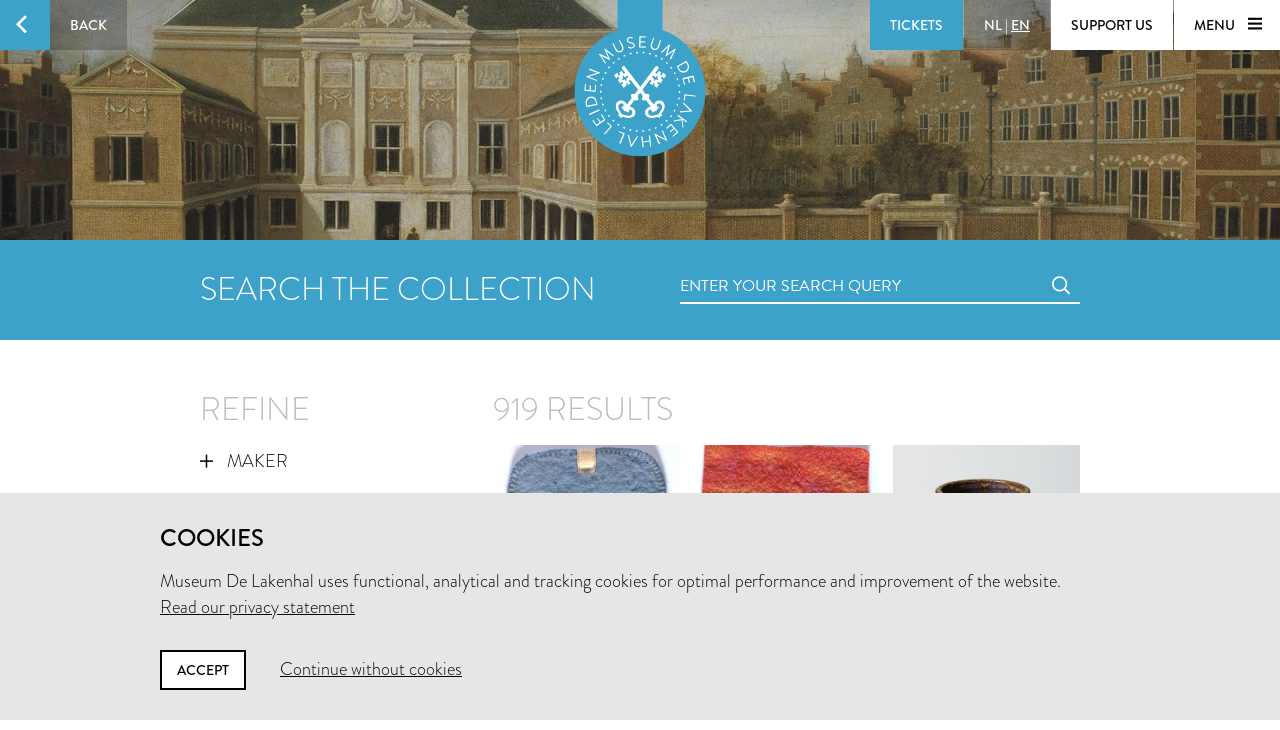

--- FILE ---
content_type: text/html; charset=utf-8
request_url: https://www.lakenhal.nl/en/search/collection?dating_end=1967&dating_start=1963
body_size: 75668
content:
<!DOCTYPE html>
<html lang="en" class="no-js">
  <head>
    <meta charset="utf-8">
    <meta http-equiv="X-UA-Compatible" content="IE=edge,chrome=1">
    <meta name="viewport" content="width=device-width, initial-scale=1, user-scalable=no">
    <meta name="version" content="production - 6.73.2">

      <meta property="og:title" content="Search the collection">

      <meta property="og:image" content="https://lh3.ggpht.com/SETZZWLa4uvZKM8QsQDw1vuKqhr7Bv4bujA12LZi05-i8U-h6sWz1OUsEdf7lH9uGb3P2B05lq9WfoHbixRlRnWW1Q=s1024">

    <meta property="og:site_name" content="Museum De Lakenhal">
    <meta property="og:url" content="https://www.lakenhal.nl/en/search/collection?dating_end=1967&amp;dating_start=1963">
    <meta property="og:locale" content="en_US">
    <meta name="description" property="og:description" content="Search more than 23,000 objects" />
    <meta name="google-site-verification" content="nv6FtmpD480RJ5HbrE9VkXEFB7DE5DKorzUhm7mFmd8" />
    <meta name="facebook-domain-verification" content="p8nuta9rm7fjhl3dgmztgm4x310nqe" />

    <title>Search the collection - Museum De Lakenhal</title>

    <link rel="shortcut icon" href="/favicon.ico" type="image/x-icon" />

    <script type="text/javascript" src="//use.typekit.net/juu7nhf.js"></script>
    <script type="text/javascript">try{Typekit.load();}catch(e){}</script>
    
    <link rel="stylesheet" media="all" href="/assets/application-9924776fbe3581d434ec7bae97c4dd4f6e9e10999f6ae83592045055430a9e6d.css" data-turbolinks-track="true" />
    <script src="/assets/application-dc437ec517607e223b02f469e50a83928654f3d35fd4286c65d5825c423cb8fc.js" data-turbolinks-track="true"></script>
    <meta name="csrf-param" content="authenticity_token" />
<meta name="csrf-token" content="DpR219zQwrT6mJ7sAPhMDAoSVoXpYrS5/3tofewqtzM9OHwLS5PTbsL0ur/Wu1qa5Nh2BgcXNNHcbWUSNNJlSg==" />
  </head>


  <body id="search-artobjects">

    <div data-role="theme-color" class="theme-light-blue">

      <nav data-role="top-nav" class="full-width top-nav  animated-hide">
  <button data-role="main-nav-toggle" class="menu-toggle bg-white bg-themed-on-hover animated-theming s-visible"><span class="icon-hamburger icon-themed"></span></button>
  <a class="btn-back no-js-hidden s-hidden" data-role="back-button back-button-history" href="#"><span class="btn-back-icon bg-themed icon-arrow-left animated-theming"></span><span class="btn-back-content bg-black-transparent s-hidden" data-role="back-button-content">Back</span></a>

    <span class="s-visible">
      <a class="btn-nav language-toggle" href="/nl/zoeken/collectie?dating_end=1967&amp;dating_start=1963&amp;q=%2A"><span class="btn-nav-content bg-black-transparent"><span>NL</span><span class="s-hidden"> | </span><span class="current-lang s-hidden">EN</span></span></a>
    </span>

  <div class="right">



      <a class="btn-nav s-no-margin bg-themed  theme- force" target="_blank" href="https://tickets.lakenhal.nl/en/tickets"><span class="btn-tickets btn-nav-content animated-theming">Tickets</span></a>
        <span class="s-hidden">
          <a class="btn-nav language-toggle" href="/nl/zoeken/collectie?dating_end=1967&amp;dating_start=1963&amp;q=%2A"><span class="btn-nav-content bg-black-transparent"><span>NL</span><span class="s-hidden"> | </span><span class="current-lang s-hidden">EN</span></span></a>
        </span>
      <a class="btn-nav btn-support-us s-no-margin s-hidden m-hidden" href="/en/overview/support-the-museum"><span class="btn-nav-content  bg-white bg-themed-on-hover animated-theming">Support us</span></a>

    <button data-role="main-nav-toggle" class="menu-toggle bg-white bg-themed-on-hover animated-theming s-hidden"><span class="menu-text" data-role="main-nav-toggle-text">Menu </span><span class="icon-hamburger icon-themed"></span></button>
  </div>
</nav>

      

<header class="page-header-container " data-role="page-header">
  <a class="link-home" href="/en"><span class="visually-hidden">Home</span></a>

  <div class="lazy-image page-header full-width bg-black" data-lazy-image-url="https://lh3.ggpht.com/SETZZWLa4uvZKM8QsQDw1vuKqhr7Bv4bujA12LZi05-i8U-h6sWz1OUsEdf7lH9uGb3P2B05lq9WfoHbixRlRnWW1Q" data-lazy-image-width="1600" data-lazy-image-height="958" data-lazy-image-scale="true" data-lazy-image-animate="true" data-role="lazy-image">
    <div class="logo icon-seal color-themed ">
      <span class="full-width stamp icon-stamp"></span>
    </div>

</div>
  <a class="header-scroll-button icon icon-arrow-down" data-role="header-scroll-button" href="#"></a>
</header>


<div data-role="search-page" class="search-page">
  <section class="full-width bg-themed searchbar">
  <div class="container">
    <div class="l-eleven m-fourteen s-seven col offset-by-one s-offset-by-half search-header">
      <h2 class="no-margin no-padding">Search the collection</h2>
    </div>
    <div class="l-ten m-fourteen s-seven col offset-by-one s-offset-by-half">
      <form action="/en/search/collection" accept-charset="UTF-8" method="get"><input name="utf8" type="hidden" value="&#x2713;" />
  <div class="input-field search">
    <label for="nav-searchfield-input" class="input-label" data-role="input-label">Enter your search query</label>
    <input type="text" name="q" id="nav-searchfield-input" value="" placeholder="Enter your search query" autocomplete="off" data-role="input-field" />
    <span class="icon-search submit-icon l-two m-two s-one col"><input type="submit" value="zoeken" /></span>
  </div>
</form>
    </div>
  </div>
</section>


  <section class="bg-white">
    <div class="container">
      <div class="row">
            <div class="l-seven m-six s-hidden offset-by-one col">
              <h2 class="bundle-header">Refine</h2>


<ul class="aggregations" data-role="aggregations" data-json="{&quot;dating&quot;:{&quot;visible&quot;:true},&quot;aggregations&quot;:[{&quot;title&quot;:&quot;Maker&quot;,&quot;buckets&quot;:[{&quot;key&quot;:&quot;Anoniem&quot;,&quot;url&quot;:&quot;/en/search/collection?dating_end=1967\u0026dating_start=1963\u0026maker=Anoniem\u0026page=0\u0026q=%2A&quot;},{&quot;key&quot;:&quot;Stefan Buys&quot;,&quot;url&quot;:&quot;/en/search/collection?dating_end=1967\u0026dating_start=1963\u0026maker=Stefan+Buys\u0026page=0\u0026q=%2A&quot;},{&quot;key&quot;:&quot;Henk Overduin&quot;,&quot;url&quot;:&quot;/en/search/collection?dating_end=1967\u0026dating_start=1963\u0026maker=Henk+Overduin\u0026page=0\u0026q=%2A&quot;},{&quot;key&quot;:&quot;Harm Kamerlingh Onnes&quot;,&quot;url&quot;:&quot;/en/search/collection?dating_end=1967\u0026dating_start=1963\u0026maker=Harm+Kamerlingh+Onnes\u0026page=0\u0026q=%2A&quot;},{&quot;key&quot;:&quot;Firma Parmentier&quot;,&quot;url&quot;:&quot;/en/search/collection?dating_end=1967\u0026dating_start=1963\u0026maker=Firma+Parmentier\u0026page=0\u0026q=%2A&quot;},{&quot;key&quot;:&quot;Jan Meine Jansen&quot;,&quot;url&quot;:&quot;/en/search/collection?dating_end=1967\u0026dating_start=1963\u0026maker=Jan+Meine+Jansen\u0026page=0\u0026q=%2A&quot;},{&quot;key&quot;:&quot;Martin Rous&quot;,&quot;url&quot;:&quot;/en/search/collection?dating_end=1967\u0026dating_start=1963\u0026maker=Martin+Rous\u0026page=0\u0026q=%2A&quot;},{&quot;key&quot;:&quot;Wim de Haan&quot;,&quot;url&quot;:&quot;/en/search/collection?dating_end=1967\u0026dating_start=1963\u0026maker=Wim+de+Haan\u0026page=0\u0026q=%2A&quot;},{&quot;key&quot;:&quot;Kees Buurman&quot;,&quot;url&quot;:&quot;/en/search/collection?dating_end=1967\u0026dating_start=1963\u0026maker=Kees+Buurman\u0026page=0\u0026q=%2A&quot;},{&quot;key&quot;:&quot;Potterij Zaalberg&quot;,&quot;url&quot;:&quot;/en/search/collection?dating_end=1967\u0026dating_start=1963\u0026maker=Potterij+Zaalberg\u0026page=0\u0026q=%2A&quot;},{&quot;key&quot;:&quot;Het Paapje, handweverij en tapijtknoperij&quot;,&quot;url&quot;:&quot;/en/search/collection?dating_end=1967\u0026dating_start=1963\u0026maker=Het+Paapje%2C+handweverij+en+tapijtknoperij\u0026page=0\u0026q=%2A&quot;},{&quot;key&quot;:&quot;H.C. van Reek&quot;,&quot;url&quot;:&quot;/en/search/collection?dating_end=1967\u0026dating_start=1963\u0026maker=H.C.+van+Reek\u0026page=0\u0026q=%2A&quot;},{&quot;key&quot;:&quot;Leon van den Eijkel&quot;,&quot;url&quot;:&quot;/en/search/collection?dating_end=1967\u0026dating_start=1963\u0026maker=Leon+van+den+Eijkel\u0026page=0\u0026q=%2A&quot;},{&quot;key&quot;:&quot;Firma Zaalberg (dekenfabriek)&quot;,&quot;url&quot;:&quot;/en/search/collection?dating_end=1967\u0026dating_start=1963\u0026maker=Firma+Zaalberg+%28dekenfabriek%29\u0026page=0\u0026q=%2A&quot;},{&quot;key&quot;:&quot;Jaap Ravelli&quot;,&quot;url&quot;:&quot;/en/search/collection?dating_end=1967\u0026dating_start=1963\u0026maker=Jaap+Ravelli\u0026page=0\u0026q=%2A&quot;},{&quot;key&quot;:&quot;N.V. Hollandsche Constructie Werkplaatsen&quot;,&quot;url&quot;:&quot;/en/search/collection?dating_end=1967\u0026dating_start=1963\u0026maker=N.V.+Hollandsche+Constructie+Werkplaatsen\u0026page=0\u0026q=%2A&quot;},{&quot;key&quot;:&quot;Rein Dool&quot;,&quot;url&quot;:&quot;/en/search/collection?dating_end=1967\u0026dating_start=1963\u0026maker=Rein+Dool\u0026page=0\u0026q=%2A&quot;},{&quot;key&quot;:&quot;Corstiaan van der Kaaij&quot;,&quot;url&quot;:&quot;/en/search/collection?dating_end=1967\u0026dating_start=1963\u0026maker=Corstiaan+van+der+Kaaij\u0026page=0\u0026q=%2A&quot;},{&quot;key&quot;:&quot;Firma J.J. Krantz en Zoon&quot;,&quot;url&quot;:&quot;/en/search/collection?dating_end=1967\u0026dating_start=1963\u0026maker=Firma+J.J.+Krantz+en+Zoon\u0026page=0\u0026q=%2A&quot;},{&quot;key&quot;:&quot;Arend Jan van Driesten&quot;,&quot;url&quot;:&quot;/en/search/collection?dating_end=1967\u0026dating_start=1963\u0026maker=Arend+Jan+van+Driesten\u0026page=0\u0026q=%2A&quot;},{&quot;key&quot;:&quot;Fer Hakkaart&quot;,&quot;url&quot;:&quot;/en/search/collection?dating_end=1967\u0026dating_start=1963\u0026maker=Fer+Hakkaart\u0026page=0\u0026q=%2A&quot;},{&quot;key&quot;:&quot;Frans van Nieuwenborg en Martijn Wegman&quot;,&quot;url&quot;:&quot;/en/search/collection?dating_end=1967\u0026dating_start=1963\u0026maker=Frans+van+Nieuwenborg+en+Martijn+Wegman\u0026page=0\u0026q=%2A&quot;},{&quot;key&quot;:&quot;Hendrik Johannes Boom&quot;,&quot;url&quot;:&quot;/en/search/collection?dating_end=1967\u0026dating_start=1963\u0026maker=Hendrik+Johannes+Boom\u0026page=0\u0026q=%2A&quot;},{&quot;key&quot;:&quot;Hendrik Valk&quot;,&quot;url&quot;:&quot;/en/search/collection?dating_end=1967\u0026dating_start=1963\u0026maker=Hendrik+Valk\u0026page=0\u0026q=%2A&quot;},{&quot;key&quot;:&quot;J.C.J. Vanderheyden&quot;,&quot;url&quot;:&quot;/en/search/collection?dating_end=1967\u0026dating_start=1963\u0026maker=J.C.J.+Vanderheyden\u0026page=0\u0026q=%2A&quot;},{&quot;key&quot;:&quot;Bob Bonies&quot;,&quot;url&quot;:&quot;/en/search/collection?dating_end=1967\u0026dating_start=1963\u0026maker=Bob+Bonies\u0026page=0\u0026q=%2A&quot;},{&quot;key&quot;:&quot;Jan Wolkers&quot;,&quot;url&quot;:&quot;/en/search/collection?dating_end=1967\u0026dating_start=1963\u0026maker=Jan+Wolkers\u0026page=0\u0026q=%2A&quot;},{&quot;key&quot;:&quot;Pieter Holstein&quot;,&quot;url&quot;:&quot;/en/search/collection?dating_end=1967\u0026dating_start=1963\u0026maker=Pieter+Holstein\u0026page=0\u0026q=%2A&quot;},{&quot;key&quot;:&quot;B.V. Zeepfabrieken Het Klaverblad, Haarlem&quot;,&quot;url&quot;:&quot;/en/search/collection?dating_end=1967\u0026dating_start=1963\u0026maker=B.V.+Zeepfabrieken+Het+Klaverblad%2C+Haarlem\u0026page=0\u0026q=%2A&quot;},{&quot;key&quot;:&quot;Bram Bogart&quot;,&quot;url&quot;:&quot;/en/search/collection?dating_end=1967\u0026dating_start=1963\u0026maker=Bram+Bogart\u0026page=0\u0026q=%2A&quot;},{&quot;key&quot;:&quot;Drukkerij Luctor et Emergo, Leiden&quot;,&quot;url&quot;:&quot;/en/search/collection?dating_end=1967\u0026dating_start=1963\u0026maker=Drukkerij+Luctor+et+Emergo%2C+Leiden\u0026page=0\u0026q=%2A&quot;},{&quot;key&quot;:&quot;Firma Basneon, Leiden&quot;,&quot;url&quot;:&quot;/en/search/collection?dating_end=1967\u0026dating_start=1963\u0026maker=Firma+Basneon%2C+Leiden\u0026page=0\u0026q=%2A&quot;},{&quot;key&quot;:&quot;Firma Maison de Bonneterie&quot;,&quot;url&quot;:&quot;/en/search/collection?dating_end=1967\u0026dating_start=1963\u0026maker=Firma+Maison+de+Bonneterie\u0026page=0\u0026q=%2A&quot;},{&quot;key&quot;:&quot;Frans de Wit&quot;,&quot;url&quot;:&quot;/en/search/collection?dating_end=1967\u0026dating_start=1963\u0026maker=Frans+de+Wit\u0026page=0\u0026q=%2A&quot;},{&quot;key&quot;:&quot;Gustave&quot;,&quot;url&quot;:&quot;/en/search/collection?dating_end=1967\u0026dating_start=1963\u0026maker=Gustave\u0026page=0\u0026q=%2A&quot;},{&quot;key&quot;:&quot;Hans Koetsier&quot;,&quot;url&quot;:&quot;/en/search/collection?dating_end=1967\u0026dating_start=1963\u0026maker=Hans+Koetsier\u0026page=0\u0026q=%2A&quot;},{&quot;key&quot;:&quot;Koninklijke Brill NV&quot;,&quot;url&quot;:&quot;/en/search/collection?dating_end=1967\u0026dating_start=1963\u0026maker=Koninklijke+Brill+NV\u0026page=0\u0026q=%2A&quot;},{&quot;key&quot;:&quot;Lilo Chemische Fabrieken&quot;,&quot;url&quot;:&quot;/en/search/collection?dating_end=1967\u0026dating_start=1963\u0026maker=Lilo+Chemische+Fabrieken\u0026page=0\u0026q=%2A&quot;},{&quot;key&quot;:&quot;Lucebert&quot;,&quot;url&quot;:&quot;/en/search/collection?dating_end=1967\u0026dating_start=1963\u0026maker=Lucebert\u0026page=0\u0026q=%2A&quot;},{&quot;key&quot;:&quot;Mary Servaes-Beij&quot;,&quot;url&quot;:&quot;/en/search/collection?dating_end=1967\u0026dating_start=1963\u0026maker=Mary+Servaes-Beij\u0026page=0\u0026q=%2A&quot;},{&quot;key&quot;:&quot;N.V. fabriek van Suikerwerken v/h Gebroeders Pel&quot;,&quot;url&quot;:&quot;/en/search/collection?dating_end=1967\u0026dating_start=1963\u0026maker=N.V.+fabriek+van+Suikerwerken+v%2Fh+Gebroeders+Pel\u0026page=0\u0026q=%2A&quot;},{&quot;key&quot;:&quot;Willem Breddels&quot;,&quot;url&quot;:&quot;/en/search/collection?dating_end=1967\u0026dating_start=1963\u0026maker=Willem+Breddels\u0026page=0\u0026q=%2A&quot;},{&quot;key&quot;:&quot;A.J. Veldhoen&quot;,&quot;url&quot;:&quot;/en/search/collection?dating_end=1967\u0026dating_start=1963\u0026maker=A.J.+Veldhoen\u0026page=0\u0026q=%2A&quot;},{&quot;key&quot;:&quot;Aad van Houwelingen&quot;,&quot;url&quot;:&quot;/en/search/collection?dating_end=1967\u0026dating_start=1963\u0026maker=Aad+van+Houwelingen\u0026page=0\u0026q=%2A&quot;},{&quot;key&quot;:&quot;Ad Dekkers&quot;,&quot;url&quot;:&quot;/en/search/collection?dating_end=1967\u0026dating_start=1963\u0026maker=Ad+Dekkers\u0026page=0\u0026q=%2A&quot;},{&quot;key&quot;:&quot;Bieneke Versteegen&quot;,&quot;url&quot;:&quot;/en/search/collection?dating_end=1967\u0026dating_start=1963\u0026maker=Bieneke+Versteegen\u0026page=0\u0026q=%2A&quot;},{&quot;key&quot;:&quot;Bruno Mertens&quot;,&quot;url&quot;:&quot;/en/search/collection?dating_end=1967\u0026dating_start=1963\u0026maker=Bruno+Mertens\u0026page=0\u0026q=%2A&quot;},{&quot;key&quot;:&quot;Charlotte van Pallandt&quot;,&quot;url&quot;:&quot;/en/search/collection?dating_end=1967\u0026dating_start=1963\u0026maker=Charlotte+van+Pallandt\u0026page=0\u0026q=%2A&quot;},{&quot;key&quot;:&quot;Christiaan le Roy&quot;,&quot;url&quot;:&quot;/en/search/collection?dating_end=1967\u0026dating_start=1963\u0026maker=Christiaan+le+Roy\u0026page=0\u0026q=%2A&quot;},{&quot;key&quot;:&quot;Daan van Golden&quot;,&quot;url&quot;:&quot;/en/search/collection?dating_end=1967\u0026dating_start=1963\u0026maker=Daan+van+Golden\u0026page=0\u0026q=%2A&quot;}],&quot;visibleBuckets&quot;:0},{&quot;title&quot;:&quot;Objectname&quot;,&quot;buckets&quot;:[{&quot;key&quot;:&quot;doos&quot;,&quot;url&quot;:&quot;/en/search/collection?dating_end=1967\u0026dating_start=1963\u0026keywords_type=doos\u0026page=0\u0026q=%2A&quot;},{&quot;key&quot;:&quot;staal&quot;,&quot;url&quot;:&quot;/en/search/collection?dating_end=1967\u0026dating_start=1963\u0026keywords_type=staal\u0026page=0\u0026q=%2A&quot;},{&quot;key&quot;:&quot;tekening&quot;,&quot;url&quot;:&quot;/en/search/collection?dating_end=1967\u0026dating_start=1963\u0026keywords_type=tekening\u0026page=0\u0026q=%2A&quot;},{&quot;key&quot;:&quot;onderscheidingsteken&quot;,&quot;url&quot;:&quot;/en/search/collection?dating_end=1967\u0026dating_start=1963\u0026keywords_type=onderscheidingsteken\u0026page=0\u0026q=%2A&quot;},{&quot;key&quot;:&quot;schilderij&quot;,&quot;url&quot;:&quot;/en/search/collection?dating_end=1967\u0026dating_start=1963\u0026keywords_type=schilderij\u0026page=0\u0026q=%2A&quot;},{&quot;key&quot;:&quot;stempel (overige)&quot;,&quot;url&quot;:&quot;/en/search/collection?dating_end=1967\u0026dating_start=1963\u0026keywords_type=stempel+%28overige%29\u0026page=0\u0026q=%2A&quot;},{&quot;key&quot;:&quot;gereedschap&quot;,&quot;url&quot;:&quot;/en/search/collection?dating_end=1967\u0026dating_start=1963\u0026keywords_type=gereedschap\u0026page=0\u0026q=%2A&quot;},{&quot;key&quot;:&quot;kelk&quot;,&quot;url&quot;:&quot;/en/search/collection?dating_end=1967\u0026dating_start=1963\u0026keywords_type=kelk\u0026page=0\u0026q=%2A&quot;},{&quot;key&quot;:&quot;ets&quot;,&quot;url&quot;:&quot;/en/search/collection?dating_end=1967\u0026dating_start=1963\u0026keywords_type=ets\u0026page=0\u0026q=%2A&quot;},{&quot;key&quot;:&quot;model&quot;,&quot;url&quot;:&quot;/en/search/collection?dating_end=1967\u0026dating_start=1963\u0026keywords_type=model\u0026page=0\u0026q=%2A&quot;},{&quot;key&quot;:&quot;penning&quot;,&quot;url&quot;:&quot;/en/search/collection?dating_end=1967\u0026dating_start=1963\u0026keywords_type=penning\u0026page=0\u0026q=%2A&quot;},{&quot;key&quot;:&quot;beeldhouwwerk&quot;,&quot;url&quot;:&quot;/en/search/collection?dating_end=1967\u0026dating_start=1963\u0026keywords_type=beeldhouwwerk\u0026page=0\u0026q=%2A&quot;},{&quot;key&quot;:&quot;foto&quot;,&quot;url&quot;:&quot;/en/search/collection?dating_end=1967\u0026dating_start=1963\u0026keywords_type=foto\u0026page=0\u0026q=%2A&quot;},{&quot;key&quot;:&quot;ontwerp (design)&quot;,&quot;url&quot;:&quot;/en/search/collection?dating_end=1967\u0026dating_start=1963\u0026keywords_type=ontwerp+%28design%29\u0026page=0\u0026q=%2A&quot;},{&quot;key&quot;:&quot;hamer (gereedschap)&quot;,&quot;url&quot;:&quot;/en/search/collection?dating_end=1967\u0026dating_start=1963\u0026keywords_type=hamer+%28gereedschap%29\u0026page=0\u0026q=%2A&quot;},{&quot;key&quot;:&quot;onderdeel&quot;,&quot;url&quot;:&quot;/en/search/collection?dating_end=1967\u0026dating_start=1963\u0026keywords_type=onderdeel\u0026page=0\u0026q=%2A&quot;},{&quot;key&quot;:&quot;reclamemateriaal&quot;,&quot;url&quot;:&quot;/en/search/collection?dating_end=1967\u0026dating_start=1963\u0026keywords_type=reclamemateriaal\u0026page=0\u0026q=%2A&quot;},{&quot;key&quot;:&quot;drinkglas&quot;,&quot;url&quot;:&quot;/en/search/collection?dating_end=1967\u0026dating_start=1963\u0026keywords_type=drinkglas\u0026page=0\u0026q=%2A&quot;},{&quot;key&quot;:&quot;klos&quot;,&quot;url&quot;:&quot;/en/search/collection?dating_end=1967\u0026dating_start=1963\u0026keywords_type=klos\u0026page=0\u0026q=%2A&quot;},{&quot;key&quot;:&quot;vlag&quot;,&quot;url&quot;:&quot;/en/search/collection?dating_end=1967\u0026dating_start=1963\u0026keywords_type=vlag\u0026page=0\u0026q=%2A&quot;},{&quot;key&quot;:&quot;gouache&quot;,&quot;url&quot;:&quot;/en/search/collection?dating_end=1967\u0026dating_start=1963\u0026keywords_type=gouache\u0026page=0\u0026q=%2A&quot;},{&quot;key&quot;:&quot;kluwen&quot;,&quot;url&quot;:&quot;/en/search/collection?dating_end=1967\u0026dating_start=1963\u0026keywords_type=kluwen\u0026page=0\u0026q=%2A&quot;},{&quot;key&quot;:&quot;streng&quot;,&quot;url&quot;:&quot;/en/search/collection?dating_end=1967\u0026dating_start=1963\u0026keywords_type=streng\u0026page=0\u0026q=%2A&quot;},{&quot;key&quot;:&quot;vaandel&quot;,&quot;url&quot;:&quot;/en/search/collection?dating_end=1967\u0026dating_start=1963\u0026keywords_type=vaandel\u0026page=0\u0026q=%2A&quot;},{&quot;key&quot;:&quot;etiket&quot;,&quot;url&quot;:&quot;/en/search/collection?dating_end=1967\u0026dating_start=1963\u0026keywords_type=etiket\u0026page=0\u0026q=%2A&quot;},{&quot;key&quot;:&quot;medaille&quot;,&quot;url&quot;:&quot;/en/search/collection?dating_end=1967\u0026dating_start=1963\u0026keywords_type=medaille\u0026page=0\u0026q=%2A&quot;},{&quot;key&quot;:&quot;stel&quot;,&quot;url&quot;:&quot;/en/search/collection?dating_end=1967\u0026dating_start=1963\u0026keywords_type=stel\u0026page=0\u0026q=%2A&quot;},{&quot;key&quot;:&quot;houtsnede (prent)&quot;,&quot;url&quot;:&quot;/en/search/collection?dating_end=1967\u0026dating_start=1963\u0026keywords_type=houtsnede+%28prent%29\u0026page=0\u0026q=%2A&quot;},{&quot;key&quot;:&quot;lap&quot;,&quot;url&quot;:&quot;/en/search/collection?dating_end=1967\u0026dating_start=1963\u0026keywords_type=lap\u0026page=0\u0026q=%2A&quot;},{&quot;key&quot;:&quot;litho&quot;,&quot;url&quot;:&quot;/en/search/collection?dating_end=1967\u0026dating_start=1963\u0026keywords_type=litho\u0026page=0\u0026q=%2A&quot;},{&quot;key&quot;:&quot;staalkaart&quot;,&quot;url&quot;:&quot;/en/search/collection?dating_end=1967\u0026dating_start=1963\u0026keywords_type=staalkaart\u0026page=0\u0026q=%2A&quot;},{&quot;key&quot;:&quot;vaas&quot;,&quot;url&quot;:&quot;/en/search/collection?dating_end=1967\u0026dating_start=1963\u0026keywords_type=vaas\u0026page=0\u0026q=%2A&quot;},{&quot;key&quot;:&quot;werk op papier&quot;,&quot;url&quot;:&quot;/en/search/collection?dating_end=1967\u0026dating_start=1963\u0026keywords_type=werk+op+papier\u0026page=0\u0026q=%2A&quot;},{&quot;key&quot;:&quot;bord (informatie)&quot;,&quot;url&quot;:&quot;/en/search/collection?dating_end=1967\u0026dating_start=1963\u0026keywords_type=bord+%28informatie%29\u0026page=0\u0026q=%2A&quot;},{&quot;key&quot;:&quot;drukplaat&quot;,&quot;url&quot;:&quot;/en/search/collection?dating_end=1967\u0026dating_start=1963\u0026keywords_type=drukplaat\u0026page=0\u0026q=%2A&quot;},{&quot;key&quot;:&quot;map&quot;,&quot;url&quot;:&quot;/en/search/collection?dating_end=1967\u0026dating_start=1963\u0026keywords_type=map\u0026page=0\u0026q=%2A&quot;},{&quot;key&quot;:&quot;reliëf&quot;,&quot;url&quot;:&quot;/en/search/collection?dating_end=1967\u0026dating_start=1963\u0026keywords_type=reli%C3%ABf\u0026page=0\u0026q=%2A&quot;},{&quot;key&quot;:&quot;afgietsel&quot;,&quot;url&quot;:&quot;/en/search/collection?dating_end=1967\u0026dating_start=1963\u0026keywords_type=afgietsel\u0026page=0\u0026q=%2A&quot;},{&quot;key&quot;:&quot;collage&quot;,&quot;url&quot;:&quot;/en/search/collection?dating_end=1967\u0026dating_start=1963\u0026keywords_type=collage\u0026page=0\u0026q=%2A&quot;},{&quot;key&quot;:&quot;etsplaat&quot;,&quot;url&quot;:&quot;/en/search/collection?dating_end=1967\u0026dating_start=1963\u0026keywords_type=etsplaat\u0026page=0\u0026q=%2A&quot;},{&quot;key&quot;:&quot;houder&quot;,&quot;url&quot;:&quot;/en/search/collection?dating_end=1967\u0026dating_start=1963\u0026keywords_type=houder\u0026page=0\u0026q=%2A&quot;},{&quot;key&quot;:&quot;kistje&quot;,&quot;url&quot;:&quot;/en/search/collection?dating_end=1967\u0026dating_start=1963\u0026keywords_type=kistje\u0026page=0\u0026q=%2A&quot;},{&quot;key&quot;:&quot;productverpakking&quot;,&quot;url&quot;:&quot;/en/search/collection?dating_end=1967\u0026dating_start=1963\u0026keywords_type=productverpakking\u0026page=0\u0026q=%2A&quot;},{&quot;key&quot;:&quot;schaal&quot;,&quot;url&quot;:&quot;/en/search/collection?dating_end=1967\u0026dating_start=1963\u0026keywords_type=schaal\u0026page=0\u0026q=%2A&quot;},{&quot;key&quot;:&quot;spoel&quot;,&quot;url&quot;:&quot;/en/search/collection?dating_end=1967\u0026dating_start=1963\u0026keywords_type=spoel\u0026page=0\u0026q=%2A&quot;},{&quot;key&quot;:&quot;armband (sieraad)&quot;,&quot;url&quot;:&quot;/en/search/collection?dating_end=1967\u0026dating_start=1963\u0026keywords_type=armband+%28sieraad%29\u0026page=0\u0026q=%2A&quot;},{&quot;key&quot;:&quot;boek&quot;,&quot;url&quot;:&quot;/en/search/collection?dating_end=1967\u0026dating_start=1963\u0026keywords_type=boek\u0026page=0\u0026q=%2A&quot;},{&quot;key&quot;:&quot;bundel&quot;,&quot;url&quot;:&quot;/en/search/collection?dating_end=1967\u0026dating_start=1963\u0026keywords_type=bundel\u0026page=0\u0026q=%2A&quot;},{&quot;key&quot;:&quot;deken&quot;,&quot;url&quot;:&quot;/en/search/collection?dating_end=1967\u0026dating_start=1963\u0026keywords_type=deken\u0026page=0\u0026q=%2A&quot;},{&quot;key&quot;:&quot;fles&quot;,&quot;url&quot;:&quot;/en/search/collection?dating_end=1967\u0026dating_start=1963\u0026keywords_type=fles\u0026page=0\u0026q=%2A&quot;}],&quot;visibleBuckets&quot;:0},{&quot;title&quot;:&quot;Material&quot;,&quot;buckets&quot;:[{&quot;key&quot;:&quot;wol&quot;,&quot;url&quot;:&quot;/en/search/collection?dating_end=1967\u0026dating_start=1963\u0026keywords_material=wol\u0026page=0\u0026q=%2A&quot;},{&quot;key&quot;:&quot;papier&quot;,&quot;url&quot;:&quot;/en/search/collection?dating_end=1967\u0026dating_start=1963\u0026keywords_material=papier\u0026page=0\u0026q=%2A&quot;},{&quot;key&quot;:&quot;karton&quot;,&quot;url&quot;:&quot;/en/search/collection?dating_end=1967\u0026dating_start=1963\u0026keywords_material=karton\u0026page=0\u0026q=%2A&quot;},{&quot;key&quot;:&quot;metaal&quot;,&quot;url&quot;:&quot;/en/search/collection?dating_end=1967\u0026dating_start=1963\u0026keywords_material=metaal\u0026page=0\u0026q=%2A&quot;},{&quot;key&quot;:&quot;hout&quot;,&quot;url&quot;:&quot;/en/search/collection?dating_end=1967\u0026dating_start=1963\u0026keywords_material=hout\u0026page=0\u0026q=%2A&quot;},{&quot;key&quot;:&quot;inkt&quot;,&quot;url&quot;:&quot;/en/search/collection?dating_end=1967\u0026dating_start=1963\u0026keywords_material=inkt\u0026page=0\u0026q=%2A&quot;},{&quot;key&quot;:&quot;oost-indische inkt&quot;,&quot;url&quot;:&quot;/en/search/collection?dating_end=1967\u0026dating_start=1963\u0026keywords_material=oost-indische+inkt\u0026page=0\u0026q=%2A&quot;},{&quot;key&quot;:&quot;katoen&quot;,&quot;url&quot;:&quot;/en/search/collection?dating_end=1967\u0026dating_start=1963\u0026keywords_material=katoen\u0026page=0\u0026q=%2A&quot;},{&quot;key&quot;:&quot;zijde&quot;,&quot;url&quot;:&quot;/en/search/collection?dating_end=1967\u0026dating_start=1963\u0026keywords_material=zijde\u0026page=0\u0026q=%2A&quot;},{&quot;key&quot;:&quot;glas&quot;,&quot;url&quot;:&quot;/en/search/collection?dating_end=1967\u0026dating_start=1963\u0026keywords_material=glas\u0026page=0\u0026q=%2A&quot;},{&quot;key&quot;:&quot;rubber&quot;,&quot;url&quot;:&quot;/en/search/collection?dating_end=1967\u0026dating_start=1963\u0026keywords_material=rubber\u0026page=0\u0026q=%2A&quot;},{&quot;key&quot;:&quot;olieverf&quot;,&quot;url&quot;:&quot;/en/search/collection?dating_end=1967\u0026dating_start=1963\u0026keywords_material=olieverf\u0026page=0\u0026q=%2A&quot;},{&quot;key&quot;:&quot;krijt&quot;,&quot;url&quot;:&quot;/en/search/collection?dating_end=1967\u0026dating_start=1963\u0026keywords_material=krijt\u0026page=0\u0026q=%2A&quot;},{&quot;key&quot;:&quot;doek&quot;,&quot;url&quot;:&quot;/en/search/collection?dating_end=1967\u0026dating_start=1963\u0026keywords_material=doek\u0026page=0\u0026q=%2A&quot;},{&quot;key&quot;:&quot;aardewerk&quot;,&quot;url&quot;:&quot;/en/search/collection?dating_end=1967\u0026dating_start=1963\u0026keywords_material=aardewerk\u0026page=0\u0026q=%2A&quot;},{&quot;key&quot;:&quot;nylon&quot;,&quot;url&quot;:&quot;/en/search/collection?dating_end=1967\u0026dating_start=1963\u0026keywords_material=nylon\u0026page=0\u0026q=%2A&quot;},{&quot;key&quot;:&quot;gouache&quot;,&quot;url&quot;:&quot;/en/search/collection?dating_end=1967\u0026dating_start=1963\u0026keywords_material=gouache\u0026page=0\u0026q=%2A&quot;},{&quot;key&quot;:&quot;houtskool&quot;,&quot;url&quot;:&quot;/en/search/collection?dating_end=1967\u0026dating_start=1963\u0026keywords_material=houtskool\u0026page=0\u0026q=%2A&quot;},{&quot;key&quot;:&quot;kunststof&quot;,&quot;url&quot;:&quot;/en/search/collection?dating_end=1967\u0026dating_start=1963\u0026keywords_material=kunststof\u0026page=0\u0026q=%2A&quot;},{&quot;key&quot;:&quot;ijzer&quot;,&quot;url&quot;:&quot;/en/search/collection?dating_end=1967\u0026dating_start=1963\u0026keywords_material=ijzer\u0026page=0\u0026q=%2A&quot;},{&quot;key&quot;:&quot;potlood&quot;,&quot;url&quot;:&quot;/en/search/collection?dating_end=1967\u0026dating_start=1963\u0026keywords_material=potlood\u0026page=0\u0026q=%2A&quot;},{&quot;key&quot;:&quot;glazuur&quot;,&quot;url&quot;:&quot;/en/search/collection?dating_end=1967\u0026dating_start=1963\u0026keywords_material=glazuur\u0026page=0\u0026q=%2A&quot;},{&quot;key&quot;:&quot;verf&quot;,&quot;url&quot;:&quot;/en/search/collection?dating_end=1967\u0026dating_start=1963\u0026keywords_material=verf\u0026page=0\u0026q=%2A&quot;},{&quot;key&quot;:&quot;was&quot;,&quot;url&quot;:&quot;/en/search/collection?dating_end=1967\u0026dating_start=1963\u0026keywords_material=was\u0026page=0\u0026q=%2A&quot;},{&quot;key&quot;:&quot;waterverf&quot;,&quot;url&quot;:&quot;/en/search/collection?dating_end=1967\u0026dating_start=1963\u0026keywords_material=waterverf\u0026page=0\u0026q=%2A&quot;},{&quot;key&quot;:&quot;staal&quot;,&quot;url&quot;:&quot;/en/search/collection?dating_end=1967\u0026dating_start=1963\u0026keywords_material=staal\u0026page=0\u0026q=%2A&quot;},{&quot;key&quot;:&quot;blik&quot;,&quot;url&quot;:&quot;/en/search/collection?dating_end=1967\u0026dating_start=1963\u0026keywords_material=blik\u0026page=0\u0026q=%2A&quot;},{&quot;key&quot;:&quot;email&quot;,&quot;url&quot;:&quot;/en/search/collection?dating_end=1967\u0026dating_start=1963\u0026keywords_material=email\u0026page=0\u0026q=%2A&quot;},{&quot;key&quot;:&quot;plastic&quot;,&quot;url&quot;:&quot;/en/search/collection?dating_end=1967\u0026dating_start=1963\u0026keywords_material=plastic\u0026page=0\u0026q=%2A&quot;},{&quot;key&quot;:&quot;fluweel&quot;,&quot;url&quot;:&quot;/en/search/collection?dating_end=1967\u0026dating_start=1963\u0026keywords_material=fluweel\u0026page=0\u0026q=%2A&quot;},{&quot;key&quot;:&quot;linnen&quot;,&quot;url&quot;:&quot;/en/search/collection?dating_end=1967\u0026dating_start=1963\u0026keywords_material=linnen\u0026page=0\u0026q=%2A&quot;},{&quot;key&quot;:&quot;messing&quot;,&quot;url&quot;:&quot;/en/search/collection?dating_end=1967\u0026dating_start=1963\u0026keywords_material=messing\u0026page=0\u0026q=%2A&quot;},{&quot;key&quot;:&quot;metaaldraad&quot;,&quot;url&quot;:&quot;/en/search/collection?dating_end=1967\u0026dating_start=1963\u0026keywords_material=metaaldraad\u0026page=0\u0026q=%2A&quot;},{&quot;key&quot;:&quot;zilver&quot;,&quot;url&quot;:&quot;/en/search/collection?dating_end=1967\u0026dating_start=1963\u0026keywords_material=zilver\u0026page=0\u0026q=%2A&quot;},{&quot;key&quot;:&quot;zwart/wit foto&quot;,&quot;url&quot;:&quot;/en/search/collection?dating_end=1967\u0026dating_start=1963\u0026keywords_material=zwart%2Fwit+foto\u0026page=0\u0026q=%2A&quot;},{&quot;key&quot;:&quot;board&quot;,&quot;url&quot;:&quot;/en/search/collection?dating_end=1967\u0026dating_start=1963\u0026keywords_material=board\u0026page=0\u0026q=%2A&quot;},{&quot;key&quot;:&quot;gips&quot;,&quot;url&quot;:&quot;/en/search/collection?dating_end=1967\u0026dating_start=1963\u0026keywords_material=gips\u0026page=0\u0026q=%2A&quot;},{&quot;key&quot;:&quot;leer&quot;,&quot;url&quot;:&quot;/en/search/collection?dating_end=1967\u0026dating_start=1963\u0026keywords_material=leer\u0026page=0\u0026q=%2A&quot;},{&quot;key&quot;:&quot;paneel&quot;,&quot;url&quot;:&quot;/en/search/collection?dating_end=1967\u0026dating_start=1963\u0026keywords_material=paneel\u0026page=0\u0026q=%2A&quot;},{&quot;key&quot;:&quot;steen&quot;,&quot;url&quot;:&quot;/en/search/collection?dating_end=1967\u0026dating_start=1963\u0026keywords_material=steen\u0026page=0\u0026q=%2A&quot;},{&quot;key&quot;:&quot;steengoed&quot;,&quot;url&quot;:&quot;/en/search/collection?dating_end=1967\u0026dating_start=1963\u0026keywords_material=steengoed\u0026page=0\u0026q=%2A&quot;},{&quot;key&quot;:&quot;aluminium&quot;,&quot;url&quot;:&quot;/en/search/collection?dating_end=1967\u0026dating_start=1963\u0026keywords_material=aluminium\u0026page=0\u0026q=%2A&quot;},{&quot;key&quot;:&quot;brons&quot;,&quot;url&quot;:&quot;/en/search/collection?dating_end=1967\u0026dating_start=1963\u0026keywords_material=brons\u0026page=0\u0026q=%2A&quot;},{&quot;key&quot;:&quot;koper&quot;,&quot;url&quot;:&quot;/en/search/collection?dating_end=1967\u0026dating_start=1963\u0026keywords_material=koper\u0026page=0\u0026q=%2A&quot;},{&quot;key&quot;:&quot;textiel&quot;,&quot;url&quot;:&quot;/en/search/collection?dating_end=1967\u0026dating_start=1963\u0026keywords_material=textiel\u0026page=0\u0026q=%2A&quot;},{&quot;key&quot;:&quot;lak&quot;,&quot;url&quot;:&quot;/en/search/collection?dating_end=1967\u0026dating_start=1963\u0026keywords_material=lak\u0026page=0\u0026q=%2A&quot;},{&quot;key&quot;:&quot;laken&quot;,&quot;url&quot;:&quot;/en/search/collection?dating_end=1967\u0026dating_start=1963\u0026keywords_material=laken\u0026page=0\u0026q=%2A&quot;},{&quot;key&quot;:&quot;vernis&quot;,&quot;url&quot;:&quot;/en/search/collection?dating_end=1967\u0026dating_start=1963\u0026keywords_material=vernis\u0026page=0\u0026q=%2A&quot;},{&quot;key&quot;:&quot;waskrijt&quot;,&quot;url&quot;:&quot;/en/search/collection?dating_end=1967\u0026dating_start=1963\u0026keywords_material=waskrijt\u0026page=0\u0026q=%2A&quot;},{&quot;key&quot;:&quot;zink&quot;,&quot;url&quot;:&quot;/en/search/collection?dating_end=1967\u0026dating_start=1963\u0026keywords_material=zink\u0026page=0\u0026q=%2A&quot;}],&quot;visibleBuckets&quot;:0},{&quot;title&quot;:&quot;Representation&quot;,&quot;buckets&quot;:[{&quot;key&quot;:&quot;abstract&quot;,&quot;url&quot;:&quot;/en/search/collection?dating_end=1967\u0026dating_start=1963\u0026keywords_representation=abstract\u0026page=0\u0026q=%2A&quot;},{&quot;key&quot;:&quot;vrouw&quot;,&quot;url&quot;:&quot;/en/search/collection?dating_end=1967\u0026dating_start=1963\u0026keywords_representation=vrouw\u0026page=0\u0026q=%2A&quot;},{&quot;key&quot;:&quot;man&quot;,&quot;url&quot;:&quot;/en/search/collection?dating_end=1967\u0026dating_start=1963\u0026keywords_representation=man\u0026page=0\u0026q=%2A&quot;},{&quot;key&quot;:&quot;figuur&quot;,&quot;url&quot;:&quot;/en/search/collection?dating_end=1967\u0026dating_start=1963\u0026keywords_representation=figuur\u0026page=0\u0026q=%2A&quot;},{&quot;key&quot;:&quot;mansportret&quot;,&quot;url&quot;:&quot;/en/search/collection?dating_end=1967\u0026dating_start=1963\u0026keywords_representation=mansportret\u0026page=0\u0026q=%2A&quot;},{&quot;key&quot;:&quot;bijbelse voorstelling&quot;,&quot;url&quot;:&quot;/en/search/collection?dating_end=1967\u0026dating_start=1963\u0026keywords_representation=bijbelse+voorstelling\u0026page=0\u0026q=%2A&quot;},{&quot;key&quot;:&quot;boom&quot;,&quot;url&quot;:&quot;/en/search/collection?dating_end=1967\u0026dating_start=1963\u0026keywords_representation=boom\u0026page=0\u0026q=%2A&quot;},{&quot;key&quot;:&quot;borstbeeld&quot;,&quot;url&quot;:&quot;/en/search/collection?dating_end=1967\u0026dating_start=1963\u0026keywords_representation=borstbeeld\u0026page=0\u0026q=%2A&quot;},{&quot;key&quot;:&quot;wapen (teken)&quot;,&quot;url&quot;:&quot;/en/search/collection?dating_end=1967\u0026dating_start=1963\u0026keywords_representation=wapen+%28teken%29\u0026page=0\u0026q=%2A&quot;},{&quot;key&quot;:&quot;portret&quot;,&quot;url&quot;:&quot;/en/search/collection?dating_end=1967\u0026dating_start=1963\u0026keywords_representation=portret\u0026page=0\u0026q=%2A&quot;},{&quot;key&quot;:&quot;stadswapen&quot;,&quot;url&quot;:&quot;/en/search/collection?dating_end=1967\u0026dating_start=1963\u0026keywords_representation=stadswapen\u0026page=0\u0026q=%2A&quot;},{&quot;key&quot;:&quot;huis&quot;,&quot;url&quot;:&quot;/en/search/collection?dating_end=1967\u0026dating_start=1963\u0026keywords_representation=huis\u0026page=0\u0026q=%2A&quot;},{&quot;key&quot;:&quot;logo&quot;,&quot;url&quot;:&quot;/en/search/collection?dating_end=1967\u0026dating_start=1963\u0026keywords_representation=logo\u0026page=0\u0026q=%2A&quot;},{&quot;key&quot;:&quot;gebouw&quot;,&quot;url&quot;:&quot;/en/search/collection?dating_end=1967\u0026dating_start=1963\u0026keywords_representation=gebouw\u0026page=0\u0026q=%2A&quot;},{&quot;key&quot;:&quot;vogel&quot;,&quot;url&quot;:&quot;/en/search/collection?dating_end=1967\u0026dating_start=1963\u0026keywords_representation=vogel\u0026page=0\u0026q=%2A&quot;},{&quot;key&quot;:&quot;bloem&quot;,&quot;url&quot;:&quot;/en/search/collection?dating_end=1967\u0026dating_start=1963\u0026keywords_representation=bloem\u0026page=0\u0026q=%2A&quot;},{&quot;key&quot;:&quot;kind&quot;,&quot;url&quot;:&quot;/en/search/collection?dating_end=1967\u0026dating_start=1963\u0026keywords_representation=kind\u0026page=0\u0026q=%2A&quot;},{&quot;key&quot;:&quot;landschap&quot;,&quot;url&quot;:&quot;/en/search/collection?dating_end=1967\u0026dating_start=1963\u0026keywords_representation=landschap\u0026page=0\u0026q=%2A&quot;},{&quot;key&quot;:&quot;meisje&quot;,&quot;url&quot;:&quot;/en/search/collection?dating_end=1967\u0026dating_start=1963\u0026keywords_representation=meisje\u0026page=0\u0026q=%2A&quot;},{&quot;key&quot;:&quot;schaap&quot;,&quot;url&quot;:&quot;/en/search/collection?dating_end=1967\u0026dating_start=1963\u0026keywords_representation=schaap\u0026page=0\u0026q=%2A&quot;},{&quot;key&quot;:&quot;interieur&quot;,&quot;url&quot;:&quot;/en/search/collection?dating_end=1967\u0026dating_start=1963\u0026keywords_representation=interieur\u0026page=0\u0026q=%2A&quot;},{&quot;key&quot;:&quot;molen&quot;,&quot;url&quot;:&quot;/en/search/collection?dating_end=1967\u0026dating_start=1963\u0026keywords_representation=molen\u0026page=0\u0026q=%2A&quot;},{&quot;key&quot;:&quot;weidelandschap&quot;,&quot;url&quot;:&quot;/en/search/collection?dating_end=1967\u0026dating_start=1963\u0026keywords_representation=weidelandschap\u0026page=0\u0026q=%2A&quot;},{&quot;key&quot;:&quot;kerk&quot;,&quot;url&quot;:&quot;/en/search/collection?dating_end=1967\u0026dating_start=1963\u0026keywords_representation=kerk\u0026page=0\u0026q=%2A&quot;},{&quot;key&quot;:&quot;schip&quot;,&quot;url&quot;:&quot;/en/search/collection?dating_end=1967\u0026dating_start=1963\u0026keywords_representation=schip\u0026page=0\u0026q=%2A&quot;},{&quot;key&quot;:&quot;stadsgezicht&quot;,&quot;url&quot;:&quot;/en/search/collection?dating_end=1967\u0026dating_start=1963\u0026keywords_representation=stadsgezicht\u0026page=0\u0026q=%2A&quot;},{&quot;key&quot;:&quot;vrouwenportret&quot;,&quot;url&quot;:&quot;/en/search/collection?dating_end=1967\u0026dating_start=1963\u0026keywords_representation=vrouwenportret\u0026page=0\u0026q=%2A&quot;},{&quot;key&quot;:&quot;boerderij&quot;,&quot;url&quot;:&quot;/en/search/collection?dating_end=1967\u0026dating_start=1963\u0026keywords_representation=boerderij\u0026page=0\u0026q=%2A&quot;},{&quot;key&quot;:&quot;christus&quot;,&quot;url&quot;:&quot;/en/search/collection?dating_end=1967\u0026dating_start=1963\u0026keywords_representation=christus\u0026page=0\u0026q=%2A&quot;},{&quot;key&quot;:&quot;dorpsgezicht&quot;,&quot;url&quot;:&quot;/en/search/collection?dating_end=1967\u0026dating_start=1963\u0026keywords_representation=dorpsgezicht\u0026page=0\u0026q=%2A&quot;},{&quot;key&quot;:&quot;minerva&quot;,&quot;url&quot;:&quot;/en/search/collection?dating_end=1967\u0026dating_start=1963\u0026keywords_representation=minerva\u0026page=0\u0026q=%2A&quot;},{&quot;key&quot;:&quot;naakt&quot;,&quot;url&quot;:&quot;/en/search/collection?dating_end=1967\u0026dating_start=1963\u0026keywords_representation=naakt\u0026page=0\u0026q=%2A&quot;},{&quot;key&quot;:&quot;paard&quot;,&quot;url&quot;:&quot;/en/search/collection?dating_end=1967\u0026dating_start=1963\u0026keywords_representation=paard\u0026page=0\u0026q=%2A&quot;},{&quot;key&quot;:&quot;wateroppervlak&quot;,&quot;url&quot;:&quot;/en/search/collection?dating_end=1967\u0026dating_start=1963\u0026keywords_representation=wateroppervlak\u0026page=0\u0026q=%2A&quot;},{&quot;key&quot;:&quot;akkerland&quot;,&quot;url&quot;:&quot;/en/search/collection?dating_end=1967\u0026dating_start=1963\u0026keywords_representation=akkerland\u0026page=0\u0026q=%2A&quot;},{&quot;key&quot;:&quot;burcht&quot;,&quot;url&quot;:&quot;/en/search/collection?dating_end=1967\u0026dating_start=1963\u0026keywords_representation=burcht\u0026page=0\u0026q=%2A&quot;},{&quot;key&quot;:&quot;eenhoorn&quot;,&quot;url&quot;:&quot;/en/search/collection?dating_end=1967\u0026dating_start=1963\u0026keywords_representation=eenhoorn\u0026page=0\u0026q=%2A&quot;},{&quot;key&quot;:&quot;fabrieksgebouw&quot;,&quot;url&quot;:&quot;/en/search/collection?dating_end=1967\u0026dating_start=1963\u0026keywords_representation=fabrieksgebouw\u0026page=0\u0026q=%2A&quot;},{&quot;key&quot;:&quot;feest&quot;,&quot;url&quot;:&quot;/en/search/collection?dating_end=1967\u0026dating_start=1963\u0026keywords_representation=feest\u0026page=0\u0026q=%2A&quot;},{&quot;key&quot;:&quot;gasfabriek&quot;,&quot;url&quot;:&quot;/en/search/collection?dating_end=1967\u0026dating_start=1963\u0026keywords_representation=gasfabriek\u0026page=0\u0026q=%2A&quot;},{&quot;key&quot;:&quot;gracht&quot;,&quot;url&quot;:&quot;/en/search/collection?dating_end=1967\u0026dating_start=1963\u0026keywords_representation=gracht\u0026page=0\u0026q=%2A&quot;},{&quot;key&quot;:&quot;klaver&quot;,&quot;url&quot;:&quot;/en/search/collection?dating_end=1967\u0026dating_start=1963\u0026keywords_representation=klaver\u0026page=0\u0026q=%2A&quot;},{&quot;key&quot;:&quot;koe&quot;,&quot;url&quot;:&quot;/en/search/collection?dating_end=1967\u0026dating_start=1963\u0026keywords_representation=koe\u0026page=0\u0026q=%2A&quot;},{&quot;key&quot;:&quot;maan&quot;,&quot;url&quot;:&quot;/en/search/collection?dating_end=1967\u0026dating_start=1963\u0026keywords_representation=maan\u0026page=0\u0026q=%2A&quot;},{&quot;key&quot;:&quot;musiceren&quot;,&quot;url&quot;:&quot;/en/search/collection?dating_end=1967\u0026dating_start=1963\u0026keywords_representation=musiceren\u0026page=0\u0026q=%2A&quot;},{&quot;key&quot;:&quot;plattegrond&quot;,&quot;url&quot;:&quot;/en/search/collection?dating_end=1967\u0026dating_start=1963\u0026keywords_representation=plattegrond\u0026page=0\u0026q=%2A&quot;},{&quot;key&quot;:&quot;putto&quot;,&quot;url&quot;:&quot;/en/search/collection?dating_end=1967\u0026dating_start=1963\u0026keywords_representation=putto\u0026page=0\u0026q=%2A&quot;},{&quot;key&quot;:&quot;sleutel&quot;,&quot;url&quot;:&quot;/en/search/collection?dating_end=1967\u0026dating_start=1963\u0026keywords_representation=sleutel\u0026page=0\u0026q=%2A&quot;},{&quot;key&quot;:&quot;vis&quot;,&quot;url&quot;:&quot;/en/search/collection?dating_end=1967\u0026dating_start=1963\u0026keywords_representation=vis\u0026page=0\u0026q=%2A&quot;},{&quot;key&quot;:&quot;vlag&quot;,&quot;url&quot;:&quot;/en/search/collection?dating_end=1967\u0026dating_start=1963\u0026keywords_representation=vlag\u0026page=0\u0026q=%2A&quot;}],&quot;visibleBuckets&quot;:0},{&quot;title&quot;:&quot;Technique&quot;,&quot;buckets&quot;:[{&quot;key&quot;:&quot;getekend&quot;,&quot;url&quot;:&quot;/en/search/collection?dating_end=1967\u0026dating_start=1963\u0026keywords_technique=getekend\u0026page=0\u0026q=%2A&quot;},{&quot;key&quot;:&quot;genaaid&quot;,&quot;url&quot;:&quot;/en/search/collection?dating_end=1967\u0026dating_start=1963\u0026keywords_technique=genaaid\u0026page=0\u0026q=%2A&quot;},{&quot;key&quot;:&quot;gedrukt&quot;,&quot;url&quot;:&quot;/en/search/collection?dating_end=1967\u0026dating_start=1963\u0026keywords_technique=gedrukt\u0026page=0\u0026q=%2A&quot;},{&quot;key&quot;:&quot;geschilderd&quot;,&quot;url&quot;:&quot;/en/search/collection?dating_end=1967\u0026dating_start=1963\u0026keywords_technique=geschilderd\u0026page=0\u0026q=%2A&quot;},{&quot;key&quot;:&quot;gedraaid&quot;,&quot;url&quot;:&quot;/en/search/collection?dating_end=1967\u0026dating_start=1963\u0026keywords_technique=gedraaid\u0026page=0\u0026q=%2A&quot;},{&quot;key&quot;:&quot;geblazen&quot;,&quot;url&quot;:&quot;/en/search/collection?dating_end=1967\u0026dating_start=1963\u0026keywords_technique=geblazen\u0026page=0\u0026q=%2A&quot;},{&quot;key&quot;:&quot;guillocheren&quot;,&quot;url&quot;:&quot;/en/search/collection?dating_end=1967\u0026dating_start=1963\u0026keywords_technique=guillocheren\u0026page=0\u0026q=%2A&quot;},{&quot;key&quot;:&quot;gebakken&quot;,&quot;url&quot;:&quot;/en/search/collection?dating_end=1967\u0026dating_start=1963\u0026keywords_technique=gebakken\u0026page=0\u0026q=%2A&quot;},{&quot;key&quot;:&quot;geglazuurd&quot;,&quot;url&quot;:&quot;/en/search/collection?dating_end=1967\u0026dating_start=1963\u0026keywords_technique=geglazuurd\u0026page=0\u0026q=%2A&quot;},{&quot;key&quot;:&quot;geweven&quot;,&quot;url&quot;:&quot;/en/search/collection?dating_end=1967\u0026dating_start=1963\u0026keywords_technique=geweven\u0026page=0\u0026q=%2A&quot;},{&quot;key&quot;:&quot;gegoten&quot;,&quot;url&quot;:&quot;/en/search/collection?dating_end=1967\u0026dating_start=1963\u0026keywords_technique=gegoten\u0026page=0\u0026q=%2A&quot;},{&quot;key&quot;:&quot;bedrukt&quot;,&quot;url&quot;:&quot;/en/search/collection?dating_end=1967\u0026dating_start=1963\u0026keywords_technique=bedrukt\u0026page=0\u0026q=%2A&quot;},{&quot;key&quot;:&quot;geschreven&quot;,&quot;url&quot;:&quot;/en/search/collection?dating_end=1967\u0026dating_start=1963\u0026keywords_technique=geschreven\u0026page=0\u0026q=%2A&quot;},{&quot;key&quot;:&quot;geboetseerd&quot;,&quot;url&quot;:&quot;/en/search/collection?dating_end=1967\u0026dating_start=1963\u0026keywords_technique=geboetseerd\u0026page=0\u0026q=%2A&quot;},{&quot;key&quot;:&quot;geëmailleerd&quot;,&quot;url&quot;:&quot;/en/search/collection?dating_end=1967\u0026dating_start=1963\u0026keywords_technique=ge%C3%ABmailleerd\u0026page=0\u0026q=%2A&quot;},{&quot;key&quot;:&quot;fotografie&quot;,&quot;url&quot;:&quot;/en/search/collection?dating_end=1967\u0026dating_start=1963\u0026keywords_technique=fotografie\u0026page=0\u0026q=%2A&quot;},{&quot;key&quot;:&quot;geborduurd&quot;,&quot;url&quot;:&quot;/en/search/collection?dating_end=1967\u0026dating_start=1963\u0026keywords_technique=geborduurd\u0026page=0\u0026q=%2A&quot;},{&quot;key&quot;:&quot;geplakt&quot;,&quot;url&quot;:&quot;/en/search/collection?dating_end=1967\u0026dating_start=1963\u0026keywords_technique=geplakt\u0026page=0\u0026q=%2A&quot;},{&quot;key&quot;:&quot;geslagen&quot;,&quot;url&quot;:&quot;/en/search/collection?dating_end=1967\u0026dating_start=1963\u0026keywords_technique=geslagen\u0026page=0\u0026q=%2A&quot;},{&quot;key&quot;:&quot;gelijmd&quot;,&quot;url&quot;:&quot;/en/search/collection?dating_end=1967\u0026dating_start=1963\u0026keywords_technique=gelijmd\u0026page=0\u0026q=%2A&quot;},{&quot;key&quot;:&quot;geniet&quot;,&quot;url&quot;:&quot;/en/search/collection?dating_end=1967\u0026dating_start=1963\u0026keywords_technique=geniet\u0026page=0\u0026q=%2A&quot;},{&quot;key&quot;:&quot;beschilderd&quot;,&quot;url&quot;:&quot;/en/search/collection?dating_end=1967\u0026dating_start=1963\u0026keywords_technique=beschilderd\u0026page=0\u0026q=%2A&quot;},{&quot;key&quot;:&quot;collage&quot;,&quot;url&quot;:&quot;/en/search/collection?dating_end=1967\u0026dating_start=1963\u0026keywords_technique=collage\u0026page=0\u0026q=%2A&quot;},{&quot;key&quot;:&quot;gemengde techniek&quot;,&quot;url&quot;:&quot;/en/search/collection?dating_end=1967\u0026dating_start=1963\u0026keywords_technique=gemengde+techniek\u0026page=0\u0026q=%2A&quot;},{&quot;key&quot;:&quot;gesneden&quot;,&quot;url&quot;:&quot;/en/search/collection?dating_end=1967\u0026dating_start=1963\u0026keywords_technique=gesneden\u0026page=0\u0026q=%2A&quot;},{&quot;key&quot;:&quot;geappliqueerd&quot;,&quot;url&quot;:&quot;/en/search/collection?dating_end=1967\u0026dating_start=1963\u0026keywords_technique=geappliqueerd\u0026page=0\u0026q=%2A&quot;},{&quot;key&quot;:&quot;gelakt&quot;,&quot;url&quot;:&quot;/en/search/collection?dating_end=1967\u0026dating_start=1963\u0026keywords_technique=gelakt\u0026page=0\u0026q=%2A&quot;},{&quot;key&quot;:&quot;afgedrukt&quot;,&quot;url&quot;:&quot;/en/search/collection?dating_end=1967\u0026dating_start=1963\u0026keywords_technique=afgedrukt\u0026page=0\u0026q=%2A&quot;},{&quot;key&quot;:&quot;gesmeed&quot;,&quot;url&quot;:&quot;/en/search/collection?dating_end=1967\u0026dating_start=1963\u0026keywords_technique=gesmeed\u0026page=0\u0026q=%2A&quot;},{&quot;key&quot;:&quot;getimmerd&quot;,&quot;url&quot;:&quot;/en/search/collection?dating_end=1967\u0026dating_start=1963\u0026keywords_technique=getimmerd\u0026page=0\u0026q=%2A&quot;},{&quot;key&quot;:&quot;gezaagd&quot;,&quot;url&quot;:&quot;/en/search/collection?dating_end=1967\u0026dating_start=1963\u0026keywords_technique=gezaagd\u0026page=0\u0026q=%2A&quot;},{&quot;key&quot;:&quot;galvaniseren&quot;,&quot;url&quot;:&quot;/en/search/collection?dating_end=1967\u0026dating_start=1963\u0026keywords_technique=galvaniseren\u0026page=0\u0026q=%2A&quot;},{&quot;key&quot;:&quot;gebonden&quot;,&quot;url&quot;:&quot;/en/search/collection?dating_end=1967\u0026dating_start=1963\u0026keywords_technique=gebonden\u0026page=0\u0026q=%2A&quot;},{&quot;key&quot;:&quot;geperst&quot;,&quot;url&quot;:&quot;/en/search/collection?dating_end=1967\u0026dating_start=1963\u0026keywords_technique=geperst\u0026page=0\u0026q=%2A&quot;},{&quot;key&quot;:&quot;ingekleurd&quot;,&quot;url&quot;:&quot;/en/search/collection?dating_end=1967\u0026dating_start=1963\u0026keywords_technique=ingekleurd\u0026page=0\u0026q=%2A&quot;},{&quot;key&quot;:&quot;geciseleerd&quot;,&quot;url&quot;:&quot;/en/search/collection?dating_end=1967\u0026dating_start=1963\u0026keywords_technique=geciseleerd\u0026page=0\u0026q=%2A&quot;},{&quot;key&quot;:&quot;gedreven&quot;,&quot;url&quot;:&quot;/en/search/collection?dating_end=1967\u0026dating_start=1963\u0026keywords_technique=gedreven\u0026page=0\u0026q=%2A&quot;},{&quot;key&quot;:&quot;gefestonneerd&quot;,&quot;url&quot;:&quot;/en/search/collection?dating_end=1967\u0026dating_start=1963\u0026keywords_technique=gefestonneerd\u0026page=0\u0026q=%2A&quot;},{&quot;key&quot;:&quot;geslepen&quot;,&quot;url&quot;:&quot;/en/search/collection?dating_end=1967\u0026dating_start=1963\u0026keywords_technique=geslepen\u0026page=0\u0026q=%2A&quot;},{&quot;key&quot;:&quot;getypt&quot;,&quot;url&quot;:&quot;/en/search/collection?dating_end=1967\u0026dating_start=1963\u0026keywords_technique=getypt\u0026page=0\u0026q=%2A&quot;},{&quot;key&quot;:&quot;geverfd&quot;,&quot;url&quot;:&quot;/en/search/collection?dating_end=1967\u0026dating_start=1963\u0026keywords_technique=geverfd\u0026page=0\u0026q=%2A&quot;},{&quot;key&quot;:&quot;gevlochten&quot;,&quot;url&quot;:&quot;/en/search/collection?dating_end=1967\u0026dating_start=1963\u0026keywords_technique=gevlochten\u0026page=0\u0026q=%2A&quot;},{&quot;key&quot;:&quot;gevouwen&quot;,&quot;url&quot;:&quot;/en/search/collection?dating_end=1967\u0026dating_start=1963\u0026keywords_technique=gevouwen\u0026page=0\u0026q=%2A&quot;},{&quot;key&quot;:&quot;verguld&quot;,&quot;url&quot;:&quot;/en/search/collection?dating_end=1967\u0026dating_start=1963\u0026keywords_technique=verguld\u0026page=0\u0026q=%2A&quot;},{&quot;key&quot;:&quot;diverse technieken&quot;,&quot;url&quot;:&quot;/en/search/collection?dating_end=1967\u0026dating_start=1963\u0026keywords_technique=diverse+technieken\u0026page=0\u0026q=%2A&quot;},{&quot;key&quot;:&quot;ets&quot;,&quot;url&quot;:&quot;/en/search/collection?dating_end=1967\u0026dating_start=1963\u0026keywords_technique=ets\u0026page=0\u0026q=%2A&quot;},{&quot;key&quot;:&quot;gebeeldhouwd&quot;,&quot;url&quot;:&quot;/en/search/collection?dating_end=1967\u0026dating_start=1963\u0026keywords_technique=gebeeldhouwd\u0026page=0\u0026q=%2A&quot;},{&quot;key&quot;:&quot;geklonken&quot;,&quot;url&quot;:&quot;/en/search/collection?dating_end=1967\u0026dating_start=1963\u0026keywords_technique=geklonken\u0026page=0\u0026q=%2A&quot;},{&quot;key&quot;:&quot;gepolitoerd&quot;,&quot;url&quot;:&quot;/en/search/collection?dating_end=1967\u0026dating_start=1963\u0026keywords_technique=gepolitoerd\u0026page=0\u0026q=%2A&quot;},{&quot;key&quot;:&quot;geregen&quot;,&quot;url&quot;:&quot;/en/search/collection?dating_end=1967\u0026dating_start=1963\u0026keywords_technique=geregen\u0026page=0\u0026q=%2A&quot;}],&quot;visibleBuckets&quot;:0},{&quot;title&quot;:&quot;Location&quot;,&quot;buckets&quot;:[{&quot;key&quot;:&quot;Werkmeesterskamer&quot;,&quot;url&quot;:&quot;/en/search/collection?dating_end=1967\u0026dating_start=1963\u0026location_current=Werkmeesterskamer\u0026page=0\u0026q=%2A&quot;}],&quot;visibleBuckets&quot;:0}]}">
  <!-- Aggregations -->
  <li v-repeat="aggregations" v-show="buckets.length > 0" class="aggregation">
    <a class="toggle" v-on="click: visibleBuckets = visibleBuckets == 0 ? 12 : 0">
      <span class="icon" v-class="visible || selected ? 'icon-min-thin' : 'icon-plus-thin'"></span>
      {{ title }}
    </a>

    <ul class="content">
      <li v-repeat="buckets" class="bucket">
        <a v-class="visible: selected || $index < visibleBuckets" href="{{ url }}">
          <span v-if="selected" class="icon icon-cross"></span>
          {{ key }}
        </a>
      </li>

      <li>
        <a class="show-more-buckets"
          v-class="visible: visibleBuckets > 0 && visibleBuckets < buckets.length"
          v-on="click: visibleBuckets += 12">
            <span class="icon icon-plus"></span>
            Show more
        </a>
      </li>
    </ul>
  </li>

  <!-- Dating -->
  <li class="aggregation">
    <a class="toggle" v-on="click: dating.visible = !dating.visible">
      <span class="icon" v-class="dating.visible ? 'icon-min-thin' : 'icon-plus-thin'"></span>
      Dating
    </a>

    <div class="content">
      <div class="dating-slider-container" v-class="visible:dating.visible">
        <div class="dating-slider"
          data-role="dating-slider"
          data-min="49"
          data-max="2023">
        </div>
      </div>
    </div>
  </li>
</ul>

<span class="simple-tooltip inventory-tooltip">
  <i class="icon info"></i>
  <span class="title">Search by inventory number?</span>
  <div class="content">
    <h2>Search by inventory number?</h2>
    <p>Use search term <em>inventory_id:</em> followed by the inventory number in the search field.<br/><br/>Example:<br/>inventory_id:3144.2</p>
  </div>
</span>

            </div>

          <div class="l-sixteen m-nine s-all col">
            <h2 class="offset-by-half bundle-header" data-role="results-total">
              919 results
            </h2>

            <div class="results">
                <div class="search-result-container col l-seven m-six offset-by-half">
                  <a class="search-result-link" data-role="search-result" href="/en/collection/11265">
  <figure class="figure search-result image-or-placeholder">
      <img src="https://lh3.googleusercontent.com/SwtrQusmEntMDXjplhfMSKwjEF_V942dyzgdtoDj53IMe8_sUVczjqjoE0DqDXvh2cBeY2eiC57_s5eRraSAOLQMkicII0ULFn6u-L0=s250-c" alt="Swtrqusmentmdxjplhfmskwjef v942dyzgdtodj53ime8 suvczjqjoe0dqdxvh2cbey2eic57 s5errasaolqmkicii0ulfn6u l0=s250 c" />


    <figcaption>
      <h5>Firma Zaalberg (dekenfabriek)</h5>
      <p class="search-description">Proefdeken van de firma J.C. Zaalberg &amp; Zoon</p>
    </figcaption>
  </figure>
</a>

                </div>
                <div class="search-result-container col l-seven m-six offset-by-half">
                  <a class="search-result-link" data-role="search-result" href="/en/collection/11266">
  <figure class="figure search-result image-or-placeholder">
      <img src="https://lh3.googleusercontent.com/s6YIlS-IEytdCKKPT5jmW54xhG66o6Clp7FeB3eRcig2kG2li_RXs3c0SsMsh-Pq1rXSYU7C2S36pmewLr9awhklBB134tedHYhuuQ=s250-c" alt="S6yils ieytdckkpt5jmw54xhg66o6clp7feb3ercig2kg2li rxs3c0ssmsh pq1rxsyu7c2s36pmewlr9awhklbb134tedhyhuuq=s250 c" />


    <figcaption>
      <h5>Textielfabriek Van Wijk</h5>
      <p class="search-description">Proefdeken van de firma Firma Gebroeders Van Wijk &amp; Co N.V</p>
    </figcaption>
  </figure>
</a>

                </div>
                <div class="search-result-container col l-seven m-six offset-by-half">
                  <a class="search-result-link" data-role="search-result" href="/en/collection/11244">
  <figure class="figure search-result image-or-placeholder">
      <img src="https://lh3.googleusercontent.com/Mh9vKOCtxTy5GzLv3MYiQnpG3onjBKb9xEI2XO3XGTO2Q88Wf-YiHnTdElew_oeOjLpAI5sknYk8hOidFa52BXpg=s250-c" alt="Mh9vkoctxty5gzlv3myiqnpg3onjbkb9xei2xo3xgto2q88wf yihntdelew oeojlpai5sknyk8hoidfa52bxpg=s250 c" />


    <figcaption>
      <h5>Potterij Zaalberg</h5>
      <p class="search-description">Cilindrische vaas met bruin glazuur</p>
    </figcaption>
  </figure>
</a>

                </div>
                <div class="search-result-container col l-seven m-six offset-by-half">
                  <a class="search-result-link" data-role="search-result" href="/en/collection/11245">
  <figure class="figure search-result image-or-placeholder">
      <img src="https://lh3.googleusercontent.com/iqqVqRdTNge9KY66UA371pqlxcJz7Y5U53CsrVq31L1i8-kCeLdej0UTvPe3VNf66nFVg4wHbDussQheAzfVQ0Loqw=s250-c" alt="Iqqvqrdtnge9ky66ua371pqlxcjz7y5u53csrvq31l1i8 kceldej0utvpe3vnf66nfvg4whbdussqheazfvq0loqw=s250 c" />


    <figcaption>
      <h5>Potterij Zaalberg</h5>
      <p class="search-description">Vaas met donkerblauw glazuur</p>
    </figcaption>
  </figure>
</a>

                </div>
                <div class="search-result-container col l-seven m-six offset-by-half">
                  <a class="search-result-link" data-role="search-result" href="/en/collection/11246">
  <figure class="figure search-result image-or-placeholder">
      <img src="https://lh3.googleusercontent.com/etwVQ9mYF_5MZyGcWfueZ7FNS_JVqupOPGErCaiop_wzg44_XvpLX9kKNQkTGIvy6vb0rrdd9jNjJLyq0eGMGk9d=s250-c" alt="Etwvq9myf 5mzygcwfuez7fns jvqupopgercaiop wzg44 xvplx9kknqktgivy6vb0rrdd9jnjjlyq0egmgk9d=s250 c" />


    <figcaption>
      <h5>Potterij Zaalberg</h5>
      <p class="search-description">Beker met grijs en bruin glazuur</p>
    </figcaption>
  </figure>
</a>

                </div>
                <div class="search-result-container col l-seven m-six offset-by-half">
                  <a class="search-result-link" data-role="search-result" href="/en/collection/11259">
  <figure class="figure search-result image-or-placeholder">
      <img src="https://lh3.googleusercontent.com/CWryZAAGnhesYqMvSPxXdstVhD3zU6f9vZjz6p1h1LjpOYLoqFGlystvtrG3JR6nypvryuZTkmIv5-9LSj4YsKdvOjM=s250-c" alt="Cwryzaagnhesyqmvspxxdstvhd3zu6f9vzjz6p1h1ljpoyloqfglystvtrg3jr6nypvryuztkmiv5 9lsj4yskdvojm=s250 c" />


    <figcaption>
      <h5>Potterij Zaalberg</h5>
      <p class="search-description">Naambord met opschrift &#39;potterij zaalberg leiderdorp&#39;</p>
    </figcaption>
  </figure>
</a>

                </div>
                <div class="search-result-container col l-seven m-six offset-by-half">
                  <a class="search-result-link" data-role="search-result" href="/en/collection/11260">
  <figure class="figure search-result image-or-placeholder">
      <img src="https://lh3.googleusercontent.com/VaFYUI759vjIz8kbPqajHBTWpU3Av15S3ASwkyAT8qjTXPf0PRJUlRmai5f3JKj7hvX5L1xz0pPUBhH0t6k01mRj=s250-c" alt="Vafyui759vjiz8kbpqajhbtwpu3av15s3aswkyat8qjtxpf0prjulrmai5f3jkj7hvx5l1xz0ppubhh0t6k01mrj=s250 c" />


    <figcaption>
      <h5>Potterij Zaalberg</h5>
      <p class="search-description">Naambord met opschrift &#39;potterij zaalberg leiderdorp&#39;</p>
    </figcaption>
  </figure>
</a>

                </div>
                <div class="search-result-container col l-seven m-six offset-by-half">
                  <a class="search-result-link" data-role="search-result" href="/en/collection/11224">
  <figure class="figure search-result image-or-placeholder">
      <p class="placeholder h5"><span class="h5">
    No image available</span>
  </p>


    <figcaption>
      <h5>Naamlooze Vennootschap voorheen R.M. Beuth &amp; Zonen, Leiden</h5>
      <p class="search-description">Vier stofstalen van damast met begeleidende brief</p>
    </figcaption>
  </figure>
</a>

                </div>
                <div class="search-result-container col l-seven m-six offset-by-half">
                  <a class="search-result-link" data-role="search-result" href="/en/collection/s-5819">
  <figure class="figure search-result image-or-placeholder">
      <img src="https://lh3.googleusercontent.com/bygVKWqHSvxMO59EXtkTzY72l30fImU91pCe-Uup9_CTKoW6j2OVorwhDgj_iYMWITXN0oMKk3Lt5Lhz82locZ61JA=s250-c" alt="Bygvkwqhsvxmo59extktzy72l30fimu91pce uup9 ctkow6j2ovorwhdgj iymwitxn0omkk3lt5lhz82locz61ja=s250 c" />


    <figcaption>
      <h5>Jan Wolkers</h5>
      <p class="search-description">Manhattan</p>
    </figcaption>
  </figure>
</a>

                </div>
                <div class="search-result-container col l-seven m-six offset-by-half">
                  <a class="search-result-link" data-role="search-result" href="/en/collection/s-5806">
  <figure class="figure search-result image-or-placeholder">
      <img src="https://lh3.googleusercontent.com/d05WlNgKr0RPYcT8wPfGthj_9R0VfoHG9Yu5kpO13rDBAlbeRbAhJE9vE8fP1sEZ0M3dq-uK5NNVBLb1-3T5ggfwgg=s250-c" alt="D05wlngkr0rpyct8wpfgthj 9r0vfohg9yu5kpo13rdbalberbahje9ve8fp1sez0m3dq uk5nnvblb1 3t5ggfwgg=s250 c" />


    <figcaption>
      <h5>Jan Wolkers</h5>
      <p class="search-description">Zonder titel</p>
    </figcaption>
  </figure>
</a>

                </div>
                <div class="search-result-container col l-seven m-six offset-by-half">
                  <a class="search-result-link" data-role="search-result" href="/en/collection/s-5807">
  <figure class="figure search-result image-or-placeholder">
      <img src="https://lh3.googleusercontent.com/Hr0E6L71wTypuEhMipiE2-CBBMlA--doIFFZsGocdMvxuG2-4elbEZ0vHu8vuOzv-sdEWnyOvf9cnG5GfVVVqqanStw=s250-c" alt="Hr0e6l71wtypuehmipie2 cbbmla  doiffzsgocdmvxug2 4elbez0vhu8vuozv sdewnyovf9cng5gfvvvqqanstw=s250 c" />


    <figcaption>
      <h5>Jan Wolkers</h5>
      <p class="search-description">Zonder titel</p>
    </figcaption>
  </figure>
</a>

                </div>
                <div class="search-result-container col l-seven m-six offset-by-half">
                  <a class="search-result-link" data-role="search-result" href="/en/collection/s-5793-1">
  <figure class="figure search-result image-or-placeholder">
      <img src="https://lh3.googleusercontent.com/lZW7vns0-UWCfV6Q0gQM3a9EL7oK_fZjh6lck1o7KOwbnXt1KZ4md7Ee_wEdVJbRLkfCbpbWmTkG8Tlih6cKw4uS9yeWnt-XQtostNRE=s250-c" alt="Lzw7vns0 uwcfv6q0gqm3a9el7ok fzjh6lck1o7kowbnxt1kz4md7ee wedvjbrlkfcbpbwmtkg8tlih6ckw4us9yewnt xqtostnre=s250 c" />


    <figcaption>
      <h5>Jan Meine Jansen</h5>
      <p class="search-description">Ontwerptekening voor glas-in-betonwand, voormalig belastingkantoor Leiden</p>
    </figcaption>
  </figure>
</a>

                </div>
            </div>

            <div class="col l-twentytwo m-thirteen s-seven">
                <nav class="pagination">
    
    
        <span class="page current">
  1
</span>

        <span class="page">
  <a rel="next" href="/en/search/collection?dating_end=1967&amp;dating_start=1963&amp;page=2&amp;q=%2A">2</a>
</span>

        <span class="page">
  <a href="/en/search/collection?dating_end=1967&amp;dating_start=1963&amp;page=3&amp;q=%2A">3</a>
</span>

        <span class="page gap">...</span>

    <span class="next">
  <a rel="next" class="icon-arrow-button-right" href="/en/search/collection?dating_end=1967&amp;dating_start=1963&amp;page=2&amp;q=%2A"><span class="hidden">Next</span></a>
</span>

    
  </nav>

            </div>
          </div>
      </div>
    </div>
  </section>
</div>

        <nav data-role="main-nav" class="full-width full-page-menu bg-themed animated-hide visually-hidden">
  <div class="footer-helper">
    <header>
      <div class="full-width main-nav-header">
        <button data-role="main-nav-toggle" class="main-nav-close left-sided icon-cross bg-themed s-visible"></button>
          <span class="s-visible">
              <a class="btn-nav language-toggle" href="/nl/zoeken/collectie?dating_end=1967&amp;dating_start=1963&amp;q=%2A#m=o"><span class="btn-nav-content bg-black-transparent"><span>NL</span><span class="s-hidden"> | </span><span class="current-lang s-hidden">EN</span></span></a>
          </span>

        <span class="right">
          <a class="btn-nav s-no-margin bg-themed " target="_blank" href="https://tickets.lakenhal.nl/en/tickets"><span class="btn-tickets btn-nav-content animated-theming">Tickets</span></a>
          <span class="s-hidden">
                <a class="btn-nav language-toggle" href="/nl/zoeken/collectie?dating_end=1967&amp;dating_start=1963&amp;q=%2A#m=o"><span class="btn-nav-content bg-black-transparent"><span>NL</span><span class="s-hidden"> | </span><span class="current-lang s-hidden">EN</span></span></a>
            <a class="btn-nav btn-support-us s-no-margin s-hidden m-hidden" href="/en/overview/support-the-museum"><span class="btn-nav-content  bg-themed animated-theming">Support us</span></a>
            <button data-role="main-nav-toggle" class="menu-toggle bg-white bg-themed-on-hover animated-theming visually-hidden"><span class="menu-text" data-role="main-nav-toggle-text">Menu </span><span class="icon-hamburger icon-themed"></span></button>
          </span>
          <button data-role="main-nav-toggle" class="main-nav-close right-sided icon-cross bg-themed s-hidden"></button>
        </span>
      </div>

      <div class="main-nav-logo logo icon-seal">
        <span class="full-width stamp icon-stamp color-themed"></span>
        <a class="link-home" href="/en"><span class="visually-hidden">Home</span></a>
      </div>
    </header>
    <section class="container">
      <ul class="row main-nav-container lst lst-plain animation-delay-container">
          <li data-role="main-nav-submenu" class="l-six m-seven m-offset-by-one s-all col animation-delay-cascade main-nav-animation-fade-in-left">
            <h2 data-role="main-nav-submenu-button" class="main-nav-submenu-button">
              <span class="m-hidden l-hidden">Plan your visit</span>
              <span class="s-hidden">Plan your<br />visit</span>
              <span class="icon l-hidden m-hidden right icon-plus-thin"></span>
            </h2>
            <ul class="lst lst-plain s-seven col s-offset-by-half main-nav-submenu">
                <li class="main-nav-subitem"><a class="main-nav-link" href="/visitorinformation">information &amp; tickets</a></li>
                <li class="main-nav-subitem"><a class="main-nav-link" href="/en/overview/groepsbezoek">group visit</a></li>
                
                <li class="main-nav-subitem"><a class="main-nav-link" href="https://www.cafelaken.nl/">Café Laken </a></li>
                <li class="main-nav-subitem"><a class="main-nav-link" href="/nl/verhaal/museumwinkel-en-cafe-laken">Museum shop</a></li>
            </ul>
          </li>
          <li data-role="main-nav-submenu" class="l-six m-seven m-offset-by-one s-all col animation-delay-cascade main-nav-animation-fade-in-left">
            <h2 data-role="main-nav-submenu-button" class="main-nav-submenu-button">
              <span class="m-hidden l-hidden">To see and do</span>
              <span class="s-hidden">To see<br />and do</span>
              <span class="icon l-hidden m-hidden right icon-plus-thin"></span>
            </h2>
            <ul class="lst lst-plain s-seven col s-offset-by-half main-nav-submenu">
                <li class="main-nav-subitem"><a class="main-nav-link" href="/en/overview/exhibitions">exhibitions</a></li>
                <li class="main-nav-subitem"><a class="main-nav-link" href="/en/activities">activities</a></li>
                <li class="main-nav-subitem"><a class="main-nav-link" href="/en/story/lakenhal-laat">Lakenhal Late</a></li>
                <li class="main-nav-subitem"><a class="main-nav-link" href="/en/story/college-op-zondag">Sunday Lecture</a></li>
                <li class="main-nav-subitem"><a class="main-nav-link" href="/kunstroute?locale=en">kunstroute</a></li>
            </ul>
          </li>
          <li data-role="main-nav-submenu" class="l-six m-seven m-offset-by-one s-all col animation-delay-cascade main-nav-animation-fade-in-left">
            <h2 data-role="main-nav-submenu-button" class="main-nav-submenu-button">
              <span class="m-hidden l-hidden">Collection &amp; history</span>
              <span class="s-hidden">Collection &<br />history</span>
              <span class="icon l-hidden m-hidden right icon-plus-thin"></span>
            </h2>
            <ul class="lst lst-plain s-seven col s-offset-by-half main-nav-submenu">
                <li class="main-nav-subitem"><a class="main-nav-link" href="/en/search/collection">search the collection</a></li>
                <li class="main-nav-subitem"><a class="main-nav-link" href="/en/overview/stories">Stories</a></li>
                <li class="main-nav-subitem"><a class="main-nav-link" href="/en/story/the-building">building and history</a></li>
                <li class="main-nav-subitem"><a class="main-nav-link" href="/en/story/request-for-loans">Loan Requests</a></li>
            </ul>
          </li>
          <li data-role="main-nav-submenu" class="l-six m-seven m-offset-by-one s-all col animation-delay-cascade main-nav-animation-fade-in-left">
            <h2 data-role="main-nav-submenu-button" class="main-nav-submenu-button">
              <span class="m-hidden l-hidden">About us</span>
              <span class="s-hidden">About us<br />&nbsp;</span>
              <span class="icon l-hidden m-hidden right icon-plus-thin"></span>
            </h2>
            <ul class="lst lst-plain s-seven col s-offset-by-half main-nav-submenu">
                <li class="main-nav-subitem"><a class="main-nav-link" href="/en/overview/organisation">about the museum</a></li>
                <li class="main-nav-subitem"><a class="main-nav-link" href="/en/story/contact">contact</a></li>
                <li class="main-nav-subitem"><a class="main-nav-link" href="/en/story/jobs">Vacancies</a></li>
                <li class="main-nav-subitem"><a class="main-nav-link" href="/en/story/facility-rental">rental &amp; events</a></li>
                <li class="main-nav-subitem"><a class="main-nav-link" href="/en/overview/support-the-museum">support us</a></li>
            </ul>
          </li>
      </ul>

      <div class="row">
        <div class="nav-input-field l-twentyfour m-thirteen m-offset-by-one s-eight col animation-delay main-nav-animation-fade-in-left" data-role="site-search">
          <form action="/en/search" accept-charset="UTF-8" method="get"><input name="utf8" type="hidden" value="&#x2713;" />
  <div class="input-field search">
    <label for="nav-searchfield-input" class="input-label" data-role="input-label">Enter your search query</label>
    <input type="text" name="q" id="nav-searchfield-input" value="" placeholder="Search the site" autocomplete="off" data-role="input-field" />
    <span class="icon-search submit-icon l-two m-two s-one col"><input type="submit" value="zoeken" /></span>
  </div>
</form>
        </div>
      </div>


      <div class="row">
        <ul class="l-six m-four m-offset-by-one s-all col lst lst-plain animation-delay main-nav-animation-fade-in-left">
          <li><a class="full-width main-nav-secondary-link" href="/en/overview/news"><span class="main-nav-secondary-link-icon icon-arrow-button-right s-right s-no-margin"></span> News</a></li>
          <li><a class="full-width main-nav-secondary-link" href="/en/overview/press-and-images"><span class="main-nav-secondary-link-icon icon-arrow-button-right s-right s-no-margin"></span> Press and images</a></li>
          <li><a target="_blank" class="full-width main-nav-secondary-link" href="/nieuwsbrief?locale=en"><span class="main-nav-secondary-link-icon icon-arrow-button-right s-right s-no-margin"></span> Subscribe to newsletter</a></li>
        </ul>
        <p class="l-twelve m-nine s-all col l-offset-by-six animation-delay main-nav-animation-fade-in-left main-nav-social-icons">
          <a class="white color-themed-on-hover animated-theming social-icon icon-facebook" href="https://www.facebook.com/MuseumDeLakenhal" target="_blank"></a>
          <a class="white color-themed-on-hover animated-theming social-icon icon-youtube" href="https://www.youtube.com/MuseumDeLakenhal" target="_blank"></a>
          <a class="white color-themed-on-hover animated-theming social-icon icon-instagram" href="https://www.instagram.com/MuseumDeLakenhal" target="_blank"></a>
        </p>
      </div>



    </section>
  </div>
  <footer class="full-width footer-seal icon-sealbottom"></footer>
</nav>


      <div class="consent hidden" data-role="consent">
  <div class="container">
    <h3>Cookies</h3>
    <p>Museum De Lakenhal uses functional, analytical and tracking cookies for optimal performance and improvement of the website.<br />
      <a href="/en/story/privacy-statement">Read our privacy statement</a>
    </p>
    <a data-role="consent-confirm" class="btn color-themed-on-hover animated-theming" href="#">Accept</a>
    <a data-role="consent-deny" class="consent-deny " href="#">Continue without cookies</a>
  </div>
</div>

    </div>

    <footer class="theme-dark">
  <div class="full-width bg-white color-dark footer-seal icon-sealbottom"></div>
  <div class="footer-content bg-themed">
    <div class="full-width footer-logo"></div>

    <div class="container">
      <div class="row">
        <p class="l-seven m-four s-six col offset-by-one l-offset-by-half">
          Museum De Lakenhal<br />
          Oude Singel 32<br />
          2312 RA Leiden
        </p>

        <p class="l-seven m-four s-six col offset-by-one">
          <a class="color-themed-on-hover animated-theming" href="/en/story/visitor-information-pratical-information">Opening hours</a><br/>
          Tuesday to Sunday from 10 am to 5 pm
        </p>

        <div class="l-seven m-four s-six col offset-by-one with-social-icons">
          <p class="privacy">
            <a href="/en/story/privacy-statement">Privacy statement</a><br />
          </p>

          <div class="social-icons">
            <a class="color-themed-on-hover animated-theming social-icon icon-facebook" href="https://www.facebook.com/MuseumDeLakenhal" target="_blank"></a>
            <a class="color-themed-on-hover animated-theming social-icon icon-youtube" href="https://www.youtube.com/MuseumDeLakenhal" target="_blank"></a>
            <a class="color-themed-on-hover animated-theming social-icon icon-instagram" href="https://www.instagram.com/MuseumDeLakenhal" target="_blank"></a>
          </div>
        </div>
      </div>

      <div class="row">
        <p class="l-seven m-four s-six col offset-by-one l-offset-by-half">
          +31 (0)71 5165360<br />
          <a class="color-themed-on-hover animated-theming" href="mailto:info@lakenhal.nl">info@lakenhal.nl</a>
        </p>

        <p class="l-seven m-four s-six col offset-by-one">
          <a class="btn bg-themed color-themed-on-hover animated-theming" href="/en/overview/support-the-museum">Support the museum</a>
        </p>

        <div class="l-seven m-four s-six col offset-by-one">
          <a class="btn bg-themed color-themed-on-hover animated-theming" href="/nieuwsbrief?locale=en">
  newsletter
  <span class="btn-continue-icon icon-arrow-button-right"></span>
</a>
        </div>
      </div>
    </div>
  </div>
</footer>

  </body>
</html>
